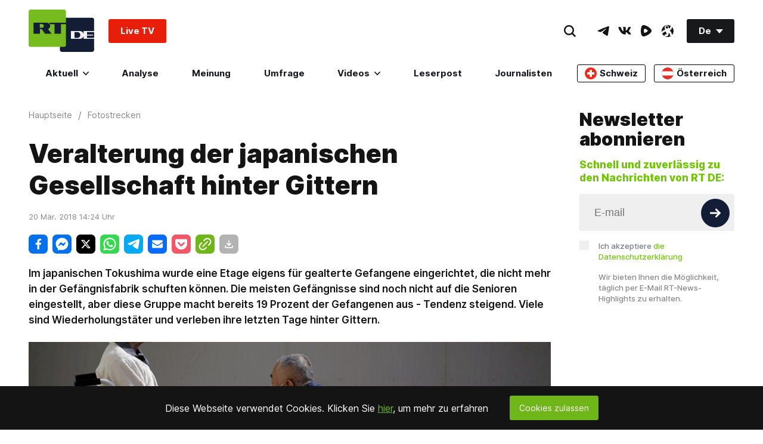

--- FILE ---
content_type: application/javascript; charset=utf-8
request_url: https://de.russiatoday.com/static/v1/web/js/JS-PopularBoxWidget.75b8623c.chunk.js
body_size: -48
content:
(window.webpackJsonp=window.webpackJsonp||[]).push([[16],{21:function(e,n,t){"use strict";t.r(n),t.d(n,"PopularBoxWidget",function(){return r});var o=t(2),r=function(e){var n=e.type,t=void 0===n?"":n,r=document.querySelector(".PopularBoxWidget-desktop"),i=document.querySelector(".PopularBoxWidget-mobile"),c=document.createElement("div"),l=!0;function a(){if(l&&(window.addEventListener("resize",a),l=!1),window.innerWidth<1024){if(i&&!i.innerHTML){if("main"!==t){r&&(r.innerHTML=""),i.innerHTML=c.innerHTML;var e=i.querySelectorAll('.PopularBox-item[data-type="externalVideo"]');e.length&&(e.forEach(function(e,n){n>0&&e.remove()}),e[0].children[0].remove())}else r&&(r.innerHTML=""),i.innerHTML=c.innerHTML;var n=i.querySelectorAll('[data-rtcomponent="Votings"][onload]'),d=i.querySelectorAll('[data-rtcomponent="FacebookEmbed"][onload]');n.length&&Object(o.b)("rtcomponent",n),d.length&&Object(o.b)("rtcomponent",d)}}else if(r&&!r.innerHTML){i&&(i.innerHTML=""),r.innerHTML=c.innerHTML;var u=r.querySelectorAll('[data-rtcomponent="Votings"][onload]'),p=r.querySelectorAll('[data-rtcomponent="FacebookEmbed"][onload]');u.length&&Object(o.b)("rtcomponent",u),p.length&&Object(o.b)("rtcomponent",p)}}fetch("/widget/main_popularbox/default").then(function(e){return e.text()}).then(function(e){e&&(c.innerHTML=e,a())}).catch(function(e){console.log(e)})};n.default=r}}]);

--- FILE ---
content_type: application/javascript; charset=utf-8
request_url: https://de.russiatoday.com/static/js/pushes/web-push-notification.js?v=1
body_size: 6387
content:
(function (factory) {
    if (typeof define === 'function' && define.amd) {
        // AMD. Register as an anonymous module.
        define(['jquery'], function ($) {
            return factory($);
        });
    } else if (typeof module === 'object' && typeof module.exports === 'object') {
        // Node-like environment
        module.exports = factory(require('jquery'));
    } else {
        // Browser globals
        factory(window.jQuery);
    }
}(function (jQuery) {
    "use strict";

    function uaMatch(ua) {
        // If an UA is not provided, default to the current browser UA.
        if (ua === undefined) {
            ua = window.navigator.userAgent;
        }
        ua = ua.toLowerCase();

        var match = /(edge)\/([\w.]+)/.exec(ua) ||
            /(opr)[\/]([\w.]+)/.exec(ua) ||
            /(chrome)[ \/]([\w.]+)/.exec(ua) ||
            /(iemobile)[\/]([\w.]+)/.exec(ua) ||
            /(version)(applewebkit)[ \/]([\w.]+).*(safari)[ \/]([\w.]+)/.exec(ua) ||
            /(webkit)[ \/]([\w.]+).*(version)[ \/]([\w.]+).*(safari)[ \/]([\w.]+)/.exec(ua) ||
            /(webkit)[ \/]([\w.]+)/.exec(ua) ||
            /(opera)(?:.*version|)[ \/]([\w.]+)/.exec(ua) ||
            /(msie) ([\w.]+)/.exec(ua) ||
            ua.indexOf("trident") >= 0 && /(rv)(?::| )([\w.]+)/.exec(ua) ||
            ua.indexOf("compatible") < 0 && /(mozilla)(?:.*? rv:([\w.]+)|)/.exec(ua) ||
            [];

        var platform_match = /(ipad)/.exec(ua) ||
            /(ipod)/.exec(ua) ||
            /(windows phone)/.exec(ua) ||
            /(iphone)/.exec(ua) ||
            /(kindle)/.exec(ua) ||
            /(silk)/.exec(ua) ||
            /(android)/.exec(ua) ||
            /(win)/.exec(ua) ||
            /(mac)/.exec(ua) ||
            /(linux)/.exec(ua) ||
            /(cros)/.exec(ua) ||
            /(playbook)/.exec(ua) ||
            /(bb)/.exec(ua) ||
            /(blackberry)/.exec(ua) ||
            [];

        var browser = {},
            matched = {
                browser: match[5] || match[3] || match[1] || "",
                version: match[2] || match[4] || "0",
                versionNumber: match[4] || match[2] || "0",
                platform: platform_match[0] || ""
            };

        if (matched.browser) {
            browser[matched.browser] = true;
            browser.version = matched.version;
            browser.versionNumber = parseInt(matched.versionNumber, 10);
        }

        if (matched.platform) {
            browser[matched.platform] = true;
        }

        // These are all considered mobile platforms, meaning they run a mobile browser
        if (browser.android || browser.bb || browser.blackberry || browser.ipad || browser.iphone ||
            browser.ipod || browser.kindle || browser.playbook || browser.silk || browser["windows phone"]) {
            browser.mobile = true;
        }

        // These are all considered desktop platforms, meaning they run a desktop browser
        if (browser.cros || browser.mac || browser.linux || browser.win) {
            browser.desktop = true;
        }

        // Chrome, Opera 15+ and Safari are webkit based browsers
        if (browser.chrome || browser.opr || browser.safari) {
            browser.webkit = true;
        }

        // IE11 has a new token so we will assign it msie to avoid breaking changes
        if (browser.rv || browser.iemobile) {
            var ie = "msie";

            matched.browser = ie;
            browser[ie] = true;
        }

        // Edge is officially known as Microsoft Edge, so rewrite the key to match
        if (browser.edge) {
            delete browser.edge;
            var msedge = "msedge";

            matched.browser = msedge;
            browser[msedge] = true;
        }

        // Blackberry browsers are marked as Safari on BlackBerry
        if (browser.safari && browser.blackberry) {
            var blackberry = "blackberry";

            matched.browser = blackberry;
            browser[blackberry] = true;
        }

        // Playbook browsers are marked as Safari on Playbook
        if (browser.safari && browser.playbook) {
            var playbook = "playbook";

            matched.browser = playbook;
            browser[playbook] = true;
        }

        // BB10 is a newer OS version of BlackBerry
        if (browser.bb) {
            var bb = "blackberry";

            matched.browser = bb;
            browser[bb] = true;
        }

        // Opera 15+ are identified as opr
        if (browser.opr) {
            var opera = "opera";

            matched.browser = opera;
            browser[opera] = true;
        }

        // Stock Android browsers are marked as Safari on Android.
        if (browser.safari && browser.android) {
            var android = "android";

            matched.browser = android;
            browser[android] = true;
        }

        // Kindle browsers are marked as Safari on Kindle
        if (browser.safari && browser.kindle) {
            var kindle = "kindle";

            matched.browser = kindle;
            browser[kindle] = true;
        }

        // Kindle Silk browsers are marked as Safari on Kindle
        if (browser.safari && browser.silk) {
            var silk = "silk";

            matched.browser = silk;
            browser[silk] = true;
        }

        // Assign the name and platform variable
        browser.name = matched.browser;
        browser.platform = matched.platform;
        return browser;
    }

    // Run the matching process, also assign the function to the returned object
    // for manual, jQuery-free use if desired
    window.jQBrowser = uaMatch(window.navigator.userAgent);
    window.jQBrowser.uaMatch = uaMatch;

    // Only assign to jQuery.browser if jQuery is loaded
    if (jQuery) {
        jQuery.browser = window.jQBrowser;
    }

    return window.jQBrowser;
}));

// homescreenServiceWorker
function homescreenServiceWorker() {
    navigator.serviceWorker.register('/homescreen-sw.js').then(function (registration) {
        console.log('ServiceWorker registration successful with scope: ', registration.scope);
    }, function (err) {
        console.log('ServiceWorker registration failed: ', err);
    });
}

// classNotification
function classNotification(options) {
    var createClass = {
        selectors: {
            notificationBell: '.js-notification-bell:nth-of-type(1)',
            notificationButton: '.js-notification-bell-button:nth-of-type(1)',
            messages: {
                'message-1': '.js-notification-bell:nth-of-type(1) *[data-role="message-1"]',
                'message-2': '.js-notification-bell:nth-of-type(1) *[data-role="message-2"]',
                'message-3': '.js-notification-bell:nth-of-type(1) *[data-role="message-3"]',
                'message-4': '.js-notification-bell:nth-of-type(1) *[data-role="message-4"]',
                'message-5': '.js-notification-bell:nth-of-type(1) *[data-role="message-5"]',
                'message-6': '.js-notification-bell:nth-of-type(1) *[data-role="message-6"]',
                'message-7': '.js-notification-bell:nth-of-type(1) *[data-role="message-7"]'
            },
            triggers: {
                suscribirse: '.js-notification-bell:nth-of-type(1) *[data-role="suscribirse"]',
                unsuscribirse: '.js-notification-bell:nth-of-type(1) *[data-role="unsuscribirse"]'
            }
        },
        state: {
            installed: false,
            hovered: false,
            blocked: false,
            lockbind: false,
            messages: {
                'message-1': {
                    view: false,
                    hide: false
                },
                'message-2': {
                    view: false,
                    hide: false
                },
                'message-3': {
                    view: false,
                    hide: false
                },
                'message-4': {
                    view: false,
                    hide: false
                },
                'message-5': {
                    view: false,
                    hide: false
                },
                'message-6': {
                    view: false,
                    hide: false
                },
                'message-7': {
                    view: false,
                    hide: false
                }
            }
        },
        apply: {
            state: function () {
                var self = createClass;
                var $notificationButton = document.querySelectorAll(self.selectors.notificationButton)[0];
                var $message1 = document.querySelectorAll(self.selectors.messages['message-1'])[0];
                var $message2 = document.querySelectorAll(self.selectors.messages['message-2'])[0];
                var $message3 = document.querySelectorAll(self.selectors.messages['message-3'])[0];
                var $message4 = document.querySelectorAll(self.selectors.messages['message-4'])[0];
                var $message5 = document.querySelectorAll(self.selectors.messages['message-5'])[0];
                var $message6 = document.querySelectorAll(self.selectors.messages['message-6'])[0];
                var $message7 = document.querySelectorAll(self.selectors.messages['message-7'])[0];
                var $unsuscribirse = document.querySelectorAll(self.selectors.triggers.unsuscribirse)[0];


                if (self.state.hovered) {
                    $notificationButton.classList.add('hovered');
                } else {
                    $notificationButton.classList.remove('hovered');
                }

                if (self.state.installed) {
                    $notificationButton.classList.add('installed');
                } else {
                    $notificationButton.classList.remove('installed');
                }

                if (self.state.lockbind) {
                    $notificationButton.classList.add('lockbind');
                } else {
                    $notificationButton.classList.remove('lockbind');
                }

                if (self.state.messages['message-1'].view && !self.state.messages['message-1'].hide) {
                    $message1.classList.add('is-active');
                } else {
                    $message1.classList.remove('is-active');
                }

                if (self.state.messages['message-2'].view && !self.state.messages['message-2'].hide) {
                    $message2.classList.add('is-active');
                } else {
                    $message2.classList.remove('is-active');
                }

                if (self.state.messages['message-3'].view && !self.state.messages['message-3'].hide) {
                    $message3.classList.add('is-active');
                } else {
                    $message3.classList.remove('is-active');
                }

                if (self.state.messages['message-4'].view && !self.state.messages['message-4'].hide) {
                    $message4.classList.add('is-active');
                } else {
                    $message4.classList.remove('is-active');
                }

                if (self.state.messages['message-5'].view && !self.state.messages['message-5'].hide) {
                    $message5.classList.add('is-active');
                } else {
                    $message5.classList.remove('is-active');
                }

                if (self.state.messages['message-6'].view && !self.state.messages['message-6'].hide) {
                    $message6.classList.add('is-active');
                } else {
                    $message6.classList.remove('is-active');
                }

                if (self.state.messages['message-7'].view && !self.state.messages['message-7'].hide) {
                    $message7.classList.add('is-active');
                } else {
                    $message7.classList.remove('is-active');
                }
            }
        },
        triggers: {
            suscribirse: function () {
                var self = createClass;
                self.triggers.reset();
                localStorage.removeItem('notification-unsubscribed');
                self.state.lockbind = true;
                self.getToken();
            },
            suscribirseInit: function () {
                var self = createClass;
                // self.getToken('init');
            },
            unsuscribirse: function () {
                var self = createClass;
                homescreenServiceWorker();
                localStorage.setItem('notification-unsubscribed', true);

                self.state.installed = false;
                self.state.lockbind = true;
                self.triggers.reset(0, function () {
                    setTimeout(function () {
                        self.state.messages['message-7'].view = true;
                        self.apply.state();


                        self.triggers.reset(2000, function () {
                            self.state.lockbind = false;
                            self.apply.state();
                        });
                    }, 200);
                });
            },
            reset: function (delay, callback) {
                var self = createClass;
                clearTimeout(self.timeouts.mouseleave);
                self.timeouts.mouseleave = setTimeout(function () {
                    self.state.hovered = false;
                    self.state.messages['message-1'].view = false;
                    self.state.messages['message-1'].hide = false;
                    self.state.messages['message-2'].view = false;
                    self.state.messages['message-2'].hide = false;
                    self.state.messages['message-3'].view = false;
                    self.state.messages['message-3'].hide = false;
                    self.state.messages['message-4'].view = false;
                    self.state.messages['message-4'].hide = false;
                    self.state.messages['message-5'].view = false;
                    self.state.messages['message-5'].hide = false;
                    self.state.messages['message-6'].view = false;
                    self.state.messages['message-6'].hide = false;
                    self.state.messages['message-7'].view = false;
                    self.state.messages['message-7'].hide = false;
                    self.apply.state();


                    if (callback) setTimeout(callback, 10);
                }, delay || 0);
            }
        },
        timeouts: {
            mouseleave: null
        },
        handlers: {
            notificationBell: {
                mouseenter: function (e) {
                    var self = createClass;
                    if (self.state.lockbind) return null;
                    clearTimeout(self.timeouts.mouseleave);
                    self.state.hovered = true;
                    self.apply.state();


                    return setTimeout(function () {

                        if (!self.state.installed) {
                            self.state.messages['message-1'].view = true;
                        } else {
                            self.state.messages['message-5'].view = true;
                        }

                        return self.apply.state();
                    }, 200);
                },
                mouseleave: function (e) {
                    var self = createClass;
                    if (self.state.lockbind) return null;
                    return self.triggers.reset(1000);
                }
            },
            notificationButton: {
                click: function (e) {
                    var self = createClass;
                    if (self.state.lockbind) return null;
                    if (!self.state.hovered) self.state.hovered = true;


                    clearTimeout(self.timeouts.mouseleave);
                    self.drowFill();

                    if (!self.state.installed) {
                        if (!self.state.messages['message-2'].view) {
                            self.state.messages['message-1'].hide = true;
                            self.state.messages['message-2'].view = true;
                        } else {
                            self.state.messages['message-1'].view = true;
                            self.state.messages['message-1'].hide = false;
                            self.state.messages['message-2'].view = false;
                        }
                    } else {
                        if (!self.state.messages['message-6'].view) {
                            self.state.messages['message-5'].hide = true;
                            self.state.messages['message-6'].view = true;
                        } else {
                            self.state.messages['message-5'].view = true;
                            self.state.messages['message-5'].hide = false;
                            self.state.messages['message-6'].view = false;
                        }
                    }

                    return self.apply.state();
                }
            }
        },
        addFirebaseScript: function (callback) {
            var self = this;
            var s = document.getElementsByTagName('script')[0];
            var p = document.createElement('script');
            p.async = 'async';
            p.src = '/static/js/pushes/firebase.js?v=1';
            p.onload = function () {
                !!callback && callback();
                console.log('firebase loaded')
            };

            s.parentNode.insertBefore(p, s);
            console.log(`notifications init`);
        },
        addPushBannerScript: function(callback) {
            var self = this;
            var s = document.getElementsByTagName('script')[0];
            var p = document.createElement('script');
            p.async = 'async';
            p.src = '/static/build/push-banner/app.min.js?v=4';
            p.onload = function () {
                !!callback && callback();
                clearTimeout(self.timer);
                console.log('push banner loaded')
            };

            s.parentNode.insertBefore(p, s);
        },
        constructor: function (props) {
            var self = this;
            self.props = props;

            self.timer = setTimeout(function() {
                self.addFirebaseScript(self.init.bind(self));
            }, 3000);

            return self;
        },
        drowFill: function () {
            var self = this;
            var $notificationButton = document.querySelector(self.selectors.notificationButton);
            var $fill = document.createElement('div');
            $fill.classList.add('notification-bell-button__fill')
            // var $fill = $('<div class="notification-bell-button__fill"></div>');
            $notificationButton.appendChild($fill);
            setTimeout(function () { $fill.classList.add('notification-bell-button__fill_drow'); }, 10);
            setTimeout(function () { $fill.remove(); }, 800);
        },
        notificationPermisson: function() {
            var self = this;
            
            if (Notification.permission === 'default') {
                homescreenServiceWorker();
                window.RTPushBanner && window.RTPushBanner.subscribed();
                window.RTPushBanner && window.RTPushBanner.handleClick(self.triggers.suscribirse);
            } else if (Notification.permission === 'granted') {
                if (localStorage.getItem('notification-unsubscribed')) {
                    homescreenServiceWorker();
                    window.RTPushBanner && window.RTPushBanner.subscribed();
                    window.RTPushBanner && window.RTPushBanner.handleClick(self.triggers.suscribirse);
                } else {
                    self.state.lockbind = true;
                    document.querySelectorAll(self.selectors.notificationBell)[0].classList.add('nomessages');
                    window.RTPushBanner && window.RTPushBanner.subscribed();
                    window.RTPushBanner && window.RTPushBanner.handleClick(self.triggers.suscribirse);
                    self.getToken();
                }
            } else if (Notification.permission === 'denied') {
                homescreenServiceWorker();
                window.RTPushBanner && window.RTPushBanner.unsubscribed();
                window.RTPushBanner && window.RTPushBanner.handleClick(self.openInfo);
            }
        },
        openInfo: function(link) {
            if (!!link) {
                window.open(link);
            }
        },
        init: function () {
            var self = this;
            if (
                window.location.protocol === 'https:' &&
                'Notification' in window &&
                'serviceWorker' in navigator &&
                'localStorage' in window &&
                'fetch' in window &&
                'postMessage' in window
            ) {
                self.createButton();
                firebase.initializeApp(self.props.config);
                this.messaging = firebase.messaging();
                self.bindEvents();
                self.triggers.suscribirseInit();
                
                if (!!document.getElementById('push_banner_widget')) {
                    self.addPushBannerScript(function() {
                        window.RTPushBanner = new window.PushBanner(document.getElementById('push_banner_widget'));
                        self.notificationPermisson();
                    });
                } else {
                    self.notificationPermisson();
                }
            } else {
                if (window.location.protocol !== 'https:') {
                    console.error('Is not from HTTPS');
                } else if (!('Notification' in window)) {
                    console.error('Notification not supported');
                } else if (!('serviceWorker' in navigator)) {
                    console.error('ServiceWorker not supported');
                } else if (!('localStorage' in window)) {
                    console.error('localStorage not supported');
                } else if (!('fetch' in window)) {
                    console.error('fetch not supported');
                } else if (!('postMessage' in window)) {
                    console.error('postMessage not supported');
                }

                console.warn('This browser does not support desktop notification.');
                console.log('Is HTTPS', window.location.protocol === 'https:');
                console.log('Support Notification', 'Notification' in window);
                console.log('Support ServiceWorker', 'serviceWorker' in navigator);
                console.log('Support localStorage', 'localStorage' in window);
                console.log('Support fetch', 'fetch' in window);
                console.log('Support postMessage', 'postMessage' in window);


                if ('serviceWorker' in navigator) {
                    homescreenServiceWorker();
                }
            }
        },
        createButton: function () {
            var d = document.createElement('div');
            d.innerHTML = (
                '<svg svg xmlns="http://www.w3.org/2000/svg" style="z-index:-99999;position:absolute;top:-99999px;left:-99999px;visibility:hidden;opacity:0;">' +
                '   <symbol id="icon-bell" viewBox="0 0 25 25"><path d="M17.3949339,9.98388855 C14.259374,3.33152035 12.6297189,0.805328609 7.50617779,0.909716697 C5.68154704,0.946862589 6.11989842,-0.393100877 4.72866904,0.115282672 C3.33853967,0.623937358 4.53149342,1.36793974 3.10918895,2.51837781 C-0.881898616,5.74817239 -0.513947458,8.73638311 1.33680837,15.858091 C2.11726082,18.8574184 -0.54309755,19.0046462 0.509605764,21.9126001 C1.27768318,24.0326273 6.94270101,24.9203328 12.9195698,22.7336057 C18.8964386,20.5474208 22.6691755,16.2073166 21.9010981,14.0872894 C20.8481198,11.1793355 18.7163131,12.784743 17.3949339,9.98388855 Z M12.2708428,20.9421976 C6.93307598,22.8949327 2.54598717,21.7461215 2.36063659,21.23584 C2.04108558,20.3551841 4.08379201,17.4179473 10.1863362,15.1851267 C16.2894304,12.9525773 19.6947662,13.7803613 20.0508923,14.7640496 C20.2615429,15.344827 17.6091596,18.9894625 12.2708428,20.9421976 Z M10.5553874,16.2043341 C7.7646786,17.2254394 5.8250975,18.3932303 4.57026855,19.444703 C5.45329633,20.2358834 7.10852654,20.4289336 8.75853173,19.8253806 C10.8587133,19.057247 12.1481924,17.2937661 11.6380658,15.8868316 C11.6322908,15.8697499 11.6229407,15.8545662 11.6166157,15.8377557 C11.2723146,15.9500067 10.9189385,16.0714765 10.5553874,16.2043341 Z"/></symbol>' +
                '</svg>' +
                '<div class="notification-bell js-notification-bell">' +
                '   <div class="notification-bell-button js-notification-bell-button">' +
                '      <div class="notification-bell-button__icon">' +
                '          <svg class="icon icon-bell">' +
                '              <use xlink:href="#icon-bell"></use>' +
                '          </svg>' +
                '      </div>' +
                '   </div>' +
                '   <div class="notification-bell-message" data-role="message-1">' +
                '       <div class="notification">Benachrichtigungen erhalten</div>' +
                '   </div>' +
                '   <div class="notification-bell-message" data-role="message-2">' +
                '       <div class="notification-bell-message-heading">Benachrichtigungen verwalten</div>' +
                '       <div class="notification-bell-message-image" style="background-image: url(/static/js/pushes/notification-box.png)"></div>' +
                '       <div class="notification-bell-message-button" data-role="suscribirse">' +
                '           <span>Abonnieren</span>' +
                '       </div>' +
                '   </div>' +
                '   <div class="notification-bell-message" data-role="message-3">' +
                '       <div class="notification">Vielen Dank für das Abonnieren</div>' +
                '   </div>' +
                '   <div class="notification-bell-message" data-role="message-4">' +
                '   ' + (window.jQBrowser.mobile && window.jQBrowser.chrome ?
                    '       <div class="notification-bell-message-heading">Desbloquear notificaciones</div><br/>' +
                    '       <div class="notification-bell-message-text" data-icon="browser-settings">1. Drücken Sie dazu auf die drei Punkte.</div><br/>' +
                    '       <div>2. Füllen Sie das Eingabefeld aus.</div><br/>' +
                    '       <div>3. Klicken Sie auf "Benachrichtigungen".</div><br/>' +
                    '       <div>4. Mit ihrem Cursor "Benachrichtigungen" gestatten oder blockieren.</div><br/>'
                    :
                    '       <div class="notification-bell-message-heading">Benachrichtigungen verwalten</div>' +
                    '       <div class="notification-bell-message-image" style="background-image: url(/static/js/pushes/notification-unblock.jpg)" data-blank="/static/js/pushes/notification-unblock.jpg"></div>' +
                    '       <div class="notification">Erhalten Sie Nachrichten und Meldungen von RT Deutsch direkt auf Ihr Mobiltelefon oder ihren Computer.</div>'
                ) +
                '   </div>' +
                '   <div class="notification-bell-message" data-role="message-5">' +
                '       <div class="notification">Sie haben die <br/> Benachrichtigungen aktiviert</div>' +
                '   </div>' +
                '   <div class="notification-bell-message" data-role="message-6">' +
                '       <div class="notification-bell-message-heading">Benachrichtigungen verwalten</div>' +
                '       <div class="notification-bell-message-image" style="background-image: url(/static/js/pushes/notification-box.png)"></div>' +
                '       <div class="notification-bell-message-button" data-role="unsuscribirse">' +
                '           <span>Ich möchte keine Benachrichtigungen mehr erhalten</span>' +
                '       </div>' +
                '   </div>' +
                '   <div class="notification-bell-message" data-role="message-7">' +
                '       <div class="notification">Sie werden keine <br/> Benachrichtigungen mehr erhalten</div>' +
                '   </div>' +
                '</div>'
            );
            document.querySelector('body').appendChild(d);
        },
        bindEvents: function () {
            var self = this;

            var $notificationBell = document.querySelector(self.selectors.notificationBell);
            var $notificationButton = document.querySelector(self.selectors.notificationButton);
            var $suscribirse = document.querySelector(self.selectors.triggers.suscribirse);
            var $unsuscribirse = document.querySelector(self.selectors.triggers.unsuscribirse);

            $notificationButton.addEventListener('click', self.handlers.notificationButton.click);

            if (window.jQBrowser.desktop) {
                $notificationBell.addEventListener('mouseenter', self.handlers.notificationBell.mouseenter);
                $notificationBell.addEventListener('mouseleave', self.handlers.notificationBell.mouseleave);
            }
            $suscribirse.addEventListener('click', self.triggers.suscribirse);
            $unsuscribirse.addEventListener('click', self.triggers.unsuscribirse);



            var list = document.querySelector(self.selectors.notificationBell).querySelectorAll('.notification-bell-message-image[data-blank]');
            for (let i in list) {
                if (typeof list[i] === "object") {
                    list[i].addEventListener('click', function () {
                        var blank = this.getAttribute('data-blank');
                        if (blank) window.open(blank);
                    });
                }
            }


        },
        getToken: function (initiate) {
            var self = this;
            /** если появляется окошко с запросом на уведомления, то удаляем 'notification-unsubscribed' чтобы клиент мог подписаться на уведомления**/
            if (Notification.permission === 'default') localStorage.removeItem('notification-unsubscribed');
            self.messaging.requestPermission()
                .then(function (permission) {
                    var storageToken = localStorage.getItem('notification-token');
                    if (!storageToken) {
                        self.messaging.getToken()
                            .then(function (token) {
                                localStorage.setItem('notification-token', token);
                                fetch('/fcm/register/' + token, {
                                    'method': 'POST',
                                    'Content-Type': 'application/json'
                                }).then(function (res) {
                                    console.log('/fcm/register/ responsed: ', res);
                                    navigator.serviceWorker.register('/firebase-messaging-sw.js', { scope: '/' }).then(function () {
                                        self.state.lockbind = true;
                                        self.triggers.reset(0, function () {
                                            self.state.messages['message-1'].view = false;
                                            self.state.messages['message-1'].hide = false;
                                            self.state.messages['message-2'].view = false;
                                            self.state.messages['message-2'].hide = false;
                                            self.state.messages['message-3'].view = true;
                                            self.state.messages['message-3'].hide = false;
                                            self.apply.state();
                                            setTimeout(function () {
                                                self.state.messages['message-3'].view = false;
                                                self.state.messages['message-3'].hide = false;
                                                self.apply.state();
                                                setTimeout(function () {
                                                    self.state.lockbind = false;
                                                    self.state.installed = true;
                                                    self.triggers.reset();
                                                    document.querySelector(self.selectors.notificationBell).classList.remove('nomessages');
                                                }, 200);
                                            }, 2000);
                                        });
                                        console.log('tfa push subscribe');
                                        window._tfa && window._tfa.push({notify: 'event', name: 'browser_alert_signup', id: 1296412});
                                    }).catch(function () {
                                        self.state.lockbind = false;
                                        self.state.installed = false;
                                        self.triggers.reset();
                                        document.querySelector(self.selectors.notificationBell).classList.remove('nomessages');
                                        homescreenServiceWorker();
                                    });
                                }).catch(function (err) {
                                    console.error('Unable to get permission to notify.', err);
                                    self.state.lockbind = false;
                                    self.state.installed = false;
                                    self.triggers.reset();
                                    document.querySelector(self.selectors.notificationBell).classList.remove('nomessages');
                                    homescreenServiceWorker();
                                });
                            });
                    } else {
                        self.state.lockbind = false;
                        self.state.installed = false;
                        self.triggers.reset();
                        navigator.serviceWorker.register('/firebase-messaging-sw.js', { scope: '/' }).then(function () {
                            self.state.lockbind = true;
                            self.triggers.reset(0, function () {
                                self.state.messages['message-1'].view = false;
                                self.state.messages['message-1'].hide = false;
                                self.state.messages['message-2'].view = false;
                                self.state.messages['message-2'].hide = false;
                                /** Условие для того, чтобы сообщение не показывалось при загрузки страницы **/
                                if (!initiate) self.state.messages['message-3'].view = true;
                                self.state.messages['message-3'].hide = false;
                                self.apply.state();
                                var storageUnsubscribed = localStorage.getItem('notification-unsubscribed');
                                setTimeout(function () {
                                    self.state.messages['message-3'].view = false;
                                    self.state.messages['message-3'].hide = false;
                                    self.apply.state();
                                    setTimeout(function () {
                                        self.state.lockbind = false;
                                        document.querySelector(self.selectors.notificationBell).classList.remove('nomessages');
                                        if (!storageUnsubscribed) self.state.installed = true;
                                        self.triggers.reset();
                                    }, 200);
                                }, 2000);
                            });
                        }).catch(function () {
                            self.state.lockbind = false;
                            document.querySelector(self.selectors.notificationBell).classList.remove('nomessages');
                            self.state.installed = false;
                            self.triggers.reset();
                            homescreenServiceWorker();
                        });
                    }
                })
                .catch(function (err) {
                    console.error('Unable to get permission to notify.', err);
                    homescreenServiceWorker();
                    /*** Условие для того, чтобы попап с интсрукцией не показывался при загрузки страницы ***/
                    if (!initiate) {
                        self.triggers.reset(0, function () {
                            self.state.lockbind = true;
                            self.state.messages['message-4'].view = true;
                            self.state.messages['message-4'].hide = false;
                            self.apply.state();


                            self.triggers.reset(3000, function () {
                                self.state.lockbind = false;
                                // $(self.selectors.notificationBell).removeClass('nomessages');
                                document.querySelector(self.selectors.notificationBell).classList.remove('nomessages');
                                self.apply.state();
                            });
                        });
                    }
                    window.RTPushBanner && window.RTPushBanner.unsubscribed();
                    window.RTPushBanner && window.RTPushBanner.handleClick(self.openInfo);
                });
        }
    };
    return createClass.constructor(options);
}

function InitNotification() {
    if ((
        window.jQBrowser.desktop
        && (
            window.jQBrowser.chrome
            || window.jQBrowser.mozilla
            || window.jQBrowser.opera
            || window.jQBrowser.msedge
        )
    ) || (
            window.jQBrowser.mobile
        )) {
        if (window.jQBrowser.mobile && window.jQBrowser.mozilla && window.jQBrowser.versionNumber < 62) return null;
        if (window.jQBrowser.mobile && window.jQBrowser.opera && window.jQBrowser.versionNumber < 46) return null;

        window.WebPushNotification = window.WebPushNotification || classNotification({
            config: {
                apiKey: "AIzaSyAaf-4vaiqhH8HTRyq4zWkCFoX9x82cdsU",
                authDomain: "web-notifications-c3ca0.firebaseapp.com",
                databaseURL: "https://web-notifications-c3ca0.firebaseio.com",
                projectId: "web-notifications-c3ca0",
                storageBucket: "web-notifications-c3ca0.appspot.com",
                messagingSenderId: "543434318086"
            }
        });
    }
}



InitNotification();
